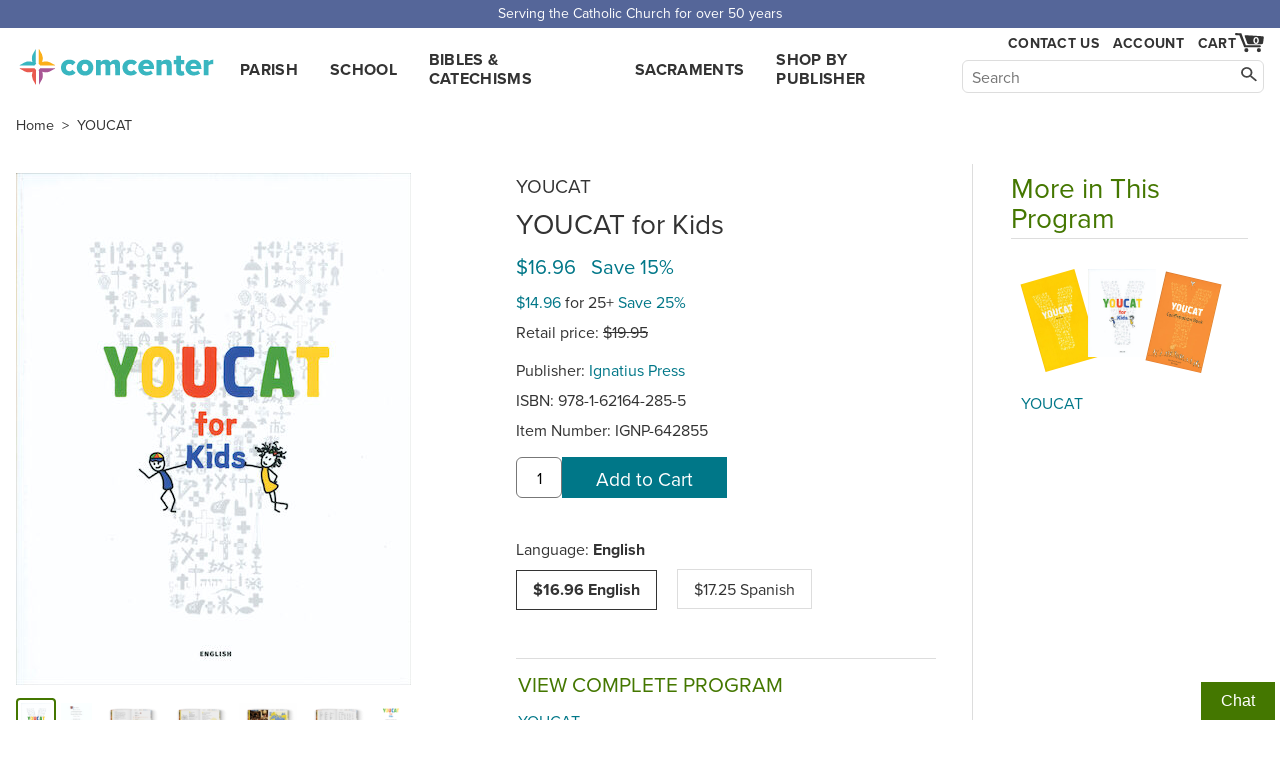

--- FILE ---
content_type: text/html; charset=utf-8
request_url: https://www.comcenter.com/product/IGNP-642855/YOUCAT-YOUCAT-for-Kids-English/
body_size: 5279
content:
<!doctype html>
<html lang="en">
<head>
<meta charset="utf-8">
<title>YOUCAT: YOUCAT for Kids, English — Ignatius Press | Comcenter - Catho…</title>
<meta name="description" content="Buy Ignatius Press's YOUCAT: YOUCAT for Kids, English. A Catechism for Children and Parents. An inspiring and easy-to-understand introduction to the teachings …">

<meta name="viewport" content="width=device-width">
<link rel="stylesheet" href="https://use.typekit.net/yhd1fje.css">
<link rel="stylesheet" href="/static/common.css">
<link rel="preconnect" href="https://p.typekit.net">

<link rel="stylesheet" href="/static/product_page.css">

<link rel="canonical" href="https://www.comcenter.com/product/IGNP-642855/YOUCAT-YOUCAT-for-Kids-English/">
<meta property="og:image" content="https://www.comcenter.com/size/image/ignp-642855_cNRT6mL.jpg.1200x.jpg">
<meta property="og:title" content="YOUCAT: YOUCAT for Kids, English">

<script async src="/static/js/common.js"></script>
</head>
<body id="product">
<div class="spreadBar"><div class="topBar">Serving the Catholic Church for over 50 years</div></div>
<div id="header"><div class="content"><div class="logoDiv"><a href="/" id="logo">comcenter.com</a></div><div id="nav"><ul><li><a href="/category/PA/Parish-Curriculum/">Parish</a></li><li><a href="/category/EL/School-Curriculum/">School</a></li><li><a href="/category/BC/Bibles-Catechisms/">Bibles & Catechisms</a></li><li><a href="/category/SA/Sacraments-RCIA/">Sacraments</a></li><li><a href="/publishers/">Shop by Publisher</a></li></ul></div><div id="header_tools"><div id="show_navSecond"><a href="#" id="show_nav_image_1">Browse</a></div><div class="collectExtra"><div id="show_nav"><a href="#" id="show_nav_image_2">Browse</a></div><a href="/help/contact-us/" style="white-space: nowrap;" id="header_phone">Contact Us</a><div id="header_account"><a href="/account/">Account</a></div><div class="cartFlexCatcher"><div id="cart_link"><a href="/cart/" id="cart_hover" title="Cart"><div id="cart_count">0</div><span id="cart_image">Cart</span></a><div id="cart_dropdown" class="dropdown"></div></div></div></div><div id="searchBar"><form action="/search/"><input class="nav_search_box" type="text" name="q" placeholder="Search" aria-label="Search" maxlength="2048"><input class="nav_search_button" type="submit" aria-label="Search"></form></div></div></div></div><div style="clear: both;"></div>
<div id="main">

<div class="breadcrumbs">
	<a href="/" class="first">Home</a> &gt;
	<a href="/program/428/YOUCAT/">YOUCAT</a>
	

</div>


<div class="main_col">
    <div id="product_images">
        
        <a id="product_image" target="_blank" rel="noopener nofollow" class="sample" href="/media/sample/Preview_from_YOUCATforKids_170x225_UK_EDITION.pdf">
        
	
            <img alt="cover" id="imgZoom" src="/size/image/ignp-642855_cNRT6mL.jpg.512x512.jpg" srcset="/size/image/ignp-642855_cNRT6mL.jpg.1024x1024.jpg 2x">
	
        </a>
	
        <style>
.product-image-list {
    display: flex;
    min-width: 100%;
    width: 0;
}
.product-image-thumb {
	border: 2px solid white;
	border-radius: 4px;
	padding: 3px;
	display: inline-block;
	margin-top: 0.5em;
}
.product-image-thumb.selected {
	border-color: #470;

}
.product-image-thumb img {
	max-height: 50px;
}
	</style>
        <div class="product-image-list">
            <a aria-label="cover" class="product-image-thumb selected" href="/size/image/ignp-642855_cNRT6mL.jpg.1024x1024.webp"><img alt="cover" src="/size/image/ignp-642855_cNRT6mL.jpg.512x512.jpg" srcset="/size/image/ignp-642855_cNRT6mL.jpg.1024x1024.jpg 2x"></a>
	    
	    <a aria-label="alternate image 1" class="product-image-thumb" href="/size/additionalimage_set-0-image/ignp-642855back_CrpOohu.jpg.1024x1024.webp"><img alt="alternate image 1" src="/size/additionalimage_set-0-image/ignp-642855back_CrpOohu.jpg.x100.webp"></a>
	    
	    <a aria-label="alternate image 2" class="product-image-thumb" href="/size/additionalimage_set-0-image/Book-Mockup-YOUCATKids-spread-eng-1.png.1024x1024.webp"><img alt="alternate image 2" src="/size/additionalimage_set-0-image/Book-Mockup-YOUCATKids-spread-eng-1.png.x100.webp"></a>
	    
	    <a aria-label="alternate image 3" class="product-image-thumb" href="/size/additionalimage_set-1-image/Book-Mockup-YOUCATKids-spread-eng-2.png.1024x1024.webp"><img alt="alternate image 3" src="/size/additionalimage_set-1-image/Book-Mockup-YOUCATKids-spread-eng-2.png.x100.webp"></a>
	    
	    <a aria-label="alternate image 4" class="product-image-thumb" href="/size/additionalimage_set-2-image/Book-Mockup-YOUCATKids-spread-eng-3.png.1024x1024.webp"><img alt="alternate image 4" src="/size/additionalimage_set-2-image/Book-Mockup-YOUCATKids-spread-eng-3.png.x100.webp"></a>
	    
	    <a aria-label="alternate image 5" class="product-image-thumb" href="/size/additionalimage_set-3-image/Book-Mockup-YOUCATKids-spread-eng-4.png.1024x1024.webp"><img alt="alternate image 5" src="/size/additionalimage_set-3-image/Book-Mockup-YOUCATKids-spread-eng-4.png.x100.webp"></a>
	    
	    
	    <a aria-label="view sample" class="product-image-thumb sample" href="/media/sample/Preview_from_YOUCATforKids_170x225_UK_EDITION.pdf" style="display: inline-block"><img alt="sample" src="/size/sample/Preview_from_YOUCATforKids_170x225_UK_EDITION.pdf.x100.webp"></a>
	    
        </div>
	
    
	<div><a style="border: 1px solid #ddd; display: inline-block; padding: .5em 1em; margin-top: 1em;" class="sample" target="_blank" rel="noopener nofollow" href="/media/sample/Preview_from_YOUCATforKids_170x225_UK_EDITION.pdf">View Sample</a></div>
    
    </div>
    <div id="overlay" style="display: none"></div>
    <div class="info">
<p class="title_pieces">YOUCAT  </p><h1>YOUCAT for Kids  </h1><div id="price"><p class="price"><span>$16.96 &nbsp; Save 15%</span></p><p><span class="price">$14.96</span> for 25+ <span class="price">Save 25%</span></p><p class="retail">Retail price: <s>$19.95</s></p></div><p>Publisher: <a href="/publishers/IGNP/">Ignatius Press</a></p><p>ISBN: 978-1-62164-285-5</p><p>Item Number: <span class="catalog_number">IGNP-642855</span></p>
<form method="post" action="/cart/add/" class="addtocart" data-itemnumber="IGNP-642855" data-title="YOUCAT: YOUCAT for Kids, English" data-price="16.96" data-instock="1" data-singleadd="1"><input type="hidden" name="product_id" value="17164"><input type="text" class="addtocart-quantity" name="quantity" aria-label="quantity" size="4" value="1"><input type="submit" class="addtocart-button button" value="Add to Cart"></form>
        
        <div class="versions">
            
                
            
                
            
                
                    <p>Language: <span style="font-weight: bold">English</span></p>
                    
                        
                            <div style="border: 1px solid #333; display: inline-block; padding: .5em 1em; margin-right: 1em; margin-bottom: 1em; font-weight: bold">
                                $16.96 English
                            </div>
                        
                    
                        
                            <a style="border: 1px solid #ddd; display: inline-block; padding: .5em 1em; margin-right: 1em; margin-bottom: 1em;"
                               href="/product/MEVD-734377/">$17.25 Spanish
                            </a>
                        
                    
                
            
                
            
                
            
        </div>
        

	
	<div class="programs">
		<h3>View Complete Program</h3>
		
		
		<a href="/program/428/YOUCAT/">YOUCAT</a><br>
		
	</div>
        

        <div>
		<a style="background:none" target="_blank" rel="noopener" class="socialbutton socialfacebook" aria-label="facebook" href="https://www.facebook.com/sharer.php?u=https://www.comcenter.com/product/IGNP-642855/YOUCAT-YOUCAT-for-Kids-English/"><!--facebook--></a>
		<a style="background:none" target="_blank" rel="noopener" class="socialbutton socialtwitter" aria-label="twitter" href="https://twitter.com/intent/tweet?url=https://www.comcenter.com/product/IGNP-642855/YOUCAT-YOUCAT-for-Kids-English/"><!--twitter--></a>
		<a style="background:none" target="_blank" rel="noopener" class="socialbutton socialpinterest" aria-label="pinterest" href="https://pinterest.com/pin/create/button?url=https://www.comcenter.com/product/IGNP-642855/YOUCAT-YOUCAT-for-Kids-English/"><!--pinterest--></a>
            <a href="#" class="printbutton" style="display: inline-block; vertical-align: top; padding: 5px 3px 0;">🖨️</a>
        </div>
    </div>
	    
<h3 style="clear: both">Details</h3>
    <div class="description">
<p>&nbsp; <strong>A Catechism for Children and Parents. </strong>An inspiring and easy-to-understand introduction to the teachings of the Catholic Church for children ages 8 - 12. Also a great help for teachers and catechists in the classroom. In child-friendly language, accompanied by talking points for parents and teachers. Explores creation, the creed, the ten commandments, prayer and the life of Jesus. Cheerful drawings encourage children to stay engaged and to ask questions. All the much-loved characteristics of the bestselling YOUCAT series including fun graphics, quotes from saints, and thought-provoking images, all adapted to suit a younger audience. Designed in consultation with parents and families. Paperback, 9 x 7, 240 pages. 32 per case. (&copy;2019)</p>
<p></p>
<p><a href="https://www.youcat.org/products/youcat-for-kids/#bonus-materials">Bonus Materials</a>&nbsp;</p>






<br>Weight: 1.116 lbs
<br>Case Qty: 34 ($508.64)
<p>Identifiers:<br>1621642852<br>642855<br>9781621642855</p>

    </div>
</div>

<div class="side_col"><div class="highlight_program"><h2>More in This Program</h2><style>.series_fan span { max-width: 90px; }</style><div class="item"><a href="/program/428/YOUCAT/" title="View Program"><div class="series_fan"><span class="fan3 first" style="background-image:url('/size/image/ignp-175160_PsZbtn6.jpg.180x.jpg');"></span><span class="fan3 second" style="background-image:url('/size/image/ignp-642855_cNRT6mL.jpg.180x.jpg');"></span><span class="fan3 third" style="background-image:url('/size/image/ignp-178352.jpg.180x.jpg');"></span></div></a><p class="title" style="padding-left: 10px;"><a href="/program/428/YOUCAT/">YOUCAT</a></p></div></div></div>
	    


</div>
<div class="finalBars" style="border-top: 1px solid #ddd; padding-top: 1em; position: relative; max-width: 1556px; margin: 0 auto; padding: 10px;">
    <h2>People who bought this also bought:</h2>
    <div class="home-scroll">

<a href="/product/BANT-479670/?from=related_auto" class="home-scroll-item">
<img alt="cover" data-src="/size/image/bant-479670.jpg.x330.jpg">

<p class="home-scroll-title">Catechism of the Catholic Church, Paperback, English</p>
</a>

<a href="/product/CATH-24005/?from=related_auto" class="home-scroll-item">
<img alt="cover" data-src="/size/image/cath-24005.jpg.x330.jpg">

<p class="home-scroll-title">Baltimore Catechism: The New Saint Joseph First Communion Catechism, English</p>
</a>

<a href="/product/CATH-W240104/?from=related_auto" class="home-scroll-item">
<img alt="cover" data-src="/size/image/cath-w240104.jpg.x330.jpg">

<p class="home-scroll-title">NABRE, The New American Bible, softcover</p>
</a>

<a href="/product/LIGU-JF0001/?from=related_auto" class="home-scroll-item">
<img alt="cover" data-src="/size/image/ligu-jf0001.jpg.x330.jpg">

<p class="home-scroll-title">Journey of Faith for Adults: Complete Set, English</p>
</a>

<a href="/product/LIGU-JF0005/?from=related_auto" class="home-scroll-item">
<img alt="cover" data-src="/size/image/ligu-jff0005.jpg.x330.jpg">

<p class="home-scroll-title">Journey of Faith for Teens: Complete Set, English</p>
</a>

<a href="/product/LIGU-JF0009/?from=related_auto" class="home-scroll-item">
<img alt="cover" data-src="/size/image/ligu-jf0009.jpg.x330.jpg">

<p class="home-scroll-title">Journey of Faith for Children: Complete Set, English</p>
</a>

<a href="/product/STMR-829197/?from=related_auto" class="home-scroll-item">
<img alt="cover" data-src="/size/image/stmr-829197.jpg.x330.jpg">

<p class="home-scroll-title">GNT, The Catholic Children&#x27;s Bible, 2nd Edition, softcover</p>
</a>

<a href="/product/STMR-829258/?from=related_auto" class="home-scroll-item">
<img alt="cover" data-src="/size/image/stms-829258.jpg.x330.jpg">

<p class="home-scroll-title">NABRE, The Catholic Youth Bible, 4th Edition, softcover</p>
</a>

    </div>
</div>
<div>


        <!-- floating div-->
        
        <div id="backGray">
            <div class="closerDiv"></div>
	    <div class="closebutton"></div>
            <div id="floatDiv"></div>
        </div>
        

</div>
<a id="el" data-u="product/product/17164/change/"></a>
<div class="footer"><div class="footer_content"><div class="footer_contact_info"><b class="footer_head">Communication Center</b>
4315 Ralph Jones Ct.<br>South Bend, IN 46628<br><br><a href="mailto:service@comcenter.com">service@comcenter.com</a><br>
Phone: <a href="tel:+1-800-348-2227">800-348-2227</a><br></div><div class="footer_columns"><div class="footer_column"><b class="footer_head">Orders</b><a href="/account/history/">Your Orders</a><br><a href="/account/reorder/">Order History</a><br><a href="/catalog/">Catalog</a><br></div><div class="footer_column"><b class="footer_head"><a href="/help/">Customer Service</a></b><a href="/help/contact-us/">Contact Us</a><br><a href="/help/">Help Center</a><br><a href="/help/shipping/">Shipping</a><br><a href="/help/returns/">Returns</a><br></div><div class="footer_column"><b class="footer_head">Account Info</b><a href="/account/">Your Account</a><br><a href="/help/tax-exemption/">Tax Exemption</a><br><a href="/help/billing/">Billing</a><br></div><div class="footer_column"><b class="footer_head">Our Company</b><a href="/about/">About Us</a><br><a href="/privacy/">Privacy Policy</a><br><a href="/free-resources/">Free Stuff</a><br><a href="/12-ways-to-increase-enrollment/">Increase Enrollment</a><br></div></div><div class="footer_signup_div"><form method="post" action="/footer_signup/"><label><b class="footer_head">Sign up for Emails</b><input type="email" name="EMAIL" class="footer_signup_box"><br></label><input type="submit" class="button footer_signup_button" name="subscribe" value="Submit"></form><div class="footer_fineprint">&copy; 2026 LaSalle Company, Inc.</div></div></div></div><div><button class="chatInitButton">Chat</button><div class="afkChat"></div></div>


<script async src="/static/js/product_page.js"></script>

<script type="application/ld+json">{
"@context":"http://schema.org/",
"@type":"Product",
"name":"YOUCAT: YOUCAT for Kids, English",
"sku":"IGNP-642855",
"image":"https://www.comcenter.com/size/image/ignp-642855_cNRT6mL.jpg.1200x.jpg",
"description":"A Catechism for Children and Parents. An inspiring and easy\u002Dto\u002Dunderstand introduction to the teachings of the Catholic Church for children ages 8 \u002D 12. Also a great help for teachers and catechists in the classroom. In child\u002Dfriendly language, accompanied by talking points for parents and teachers. Explores creation, the creed, the ten commandments, prayer and the life of Jesus. Cheerful drawings encourage children to stay engaged and to ask questions. All the much\u002Dloved characteristics of the bestselling YOUCAT series including fun graphics, quotes from saints, and thought\u002Dprovoking images, all adapted to suit a younger audience. Designed in consultation with parents and families. Paperback, 9 x 7, 240 pages. 32 per case. (©2019) Bonus Materials",
"mpn":"9781621642855",
"brand":{"@type":"Brand","name":"Ignatius Press"},
"offers":{
 "itemCondition":"http://schema.org/NewCondition",
 "availability":"http://schema.org/InStock",
 "url":"https://www.comcenter.com/product/IGNP-642855/",
 "priceCurrency":"USD",
 "price":"16.96"
}}
</script>


<script async src="/dropdowns/"></script>
</body></html>
